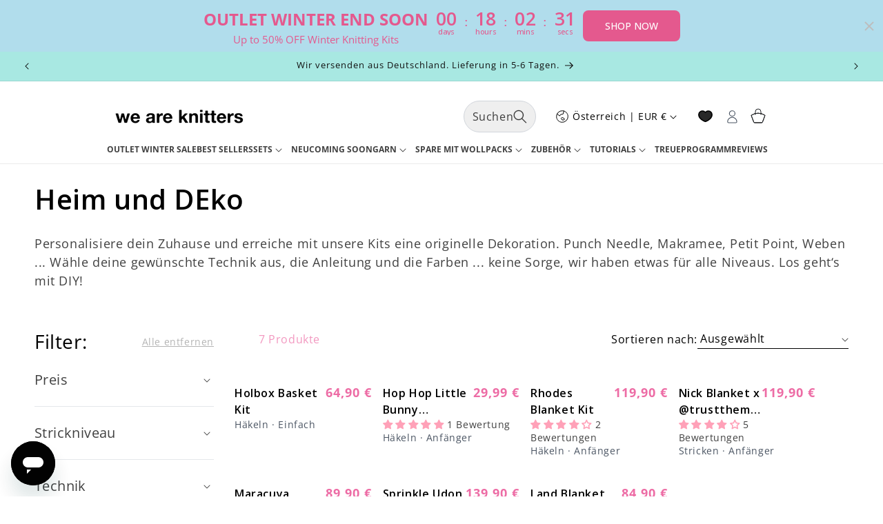

--- FILE ---
content_type: text/css
request_url: https://www.weareknitters.de/cdn/shop/t/59/assets/infinite-scroll.css?v=156085957861224464431762207017
body_size: -274
content:
#infinite-scroll-loading,#infinite-scroll-end{display:none;justify-content:center;align-items:center;padding:40px 20px;text-align:center;width:100%}#infinite-scroll-loading{flex-direction:column;gap:16px}#infinite-scroll-loading .loading__spinner{position:relative;width:3rem;height:3rem}.infinite-scroll-error{display:flex;flex-direction:column;gap:16px;align-items:center;padding:20px}.infinite-scroll-error p{margin:0;color:rgb(var(--color-foreground));opacity:.7}.infinite-scroll-error .button{margin-top:8px}#infinite-scroll-end{border-top:1px solid rgba(var(--color-foreground),.1);margin-top:40px}#infinite-scroll-end p{margin:0;color:rgb(var(--color-foreground));font-size:14px;opacity:.5;font-style:italic}.infinite-scroll-enabled .pagination-wrapper{display:none}@media screen and (max-width: 749px){#infinite-scroll-loading,#infinite-scroll-end{padding:30px 16px}#infinite-scroll-loading p,#infinite-scroll-end p{font-size:13px}}@keyframes fadeInUp{0%{opacity:0;transform:translateY(20px)}to{opacity:1;transform:translateY(0)}}.infinite-scroll-loaded{animation:fadeInUp .3s ease-out}
/*# sourceMappingURL=/cdn/shop/t/59/assets/infinite-scroll.css.map?v=156085957861224464431762207017 */


--- FILE ---
content_type: text/css
request_url: https://www.weareknitters.de/cdn/shop/t/59/assets/goshop-component-card.css?v=99072863452595198731755781814
body_size: -383
content:
.goshop-product-card-wrapper{--shadow-horizontal-offset: var(--product-card-shadow-horizontal-offset);--shadow-vertical-offset: var(--product-card-shadow-vertical-offset);--shadow-blur-radius: var(--product-card-shadow-blur-radius);--shadow-opacity: var(--product-card-shadow-opacity);--text-alignment: var(--product-card-text-alignment)}.goshop-product-card-border{border:var(--product-card-border-width) solid rgba(0,0,0,var(--product-card-border-opacity));border-radius:var(--product-card-corner-radius)}.goshop-product-card-wrapper .goshop-product-card-image{position:absolute;top:0;right:0;bottom:0;left:0;width:100%;height:100%;object-fit:cover;transition:opacity var(--duration-default) ease;transform:none;z-index:1}.goshop-product-card-image--secondary{opacity:0;transition:opacity var(--duration-default) ease;z-index:2}.goshop-product-card-wrapper:hover .goshop-product-card-image--secondary{opacity:1}.goshop-product-card-wrapper:hover .goshop-product-card-image:not(.goshop-product-card-image--secondary){opacity:0}.goshop-overlay-container{position:absolute;top:0;left:0;width:100%;height:100%;display:flex;flex-direction:column;justify-content:space-between;align-items:flex-start;pointer-events:none}.goshop-overlay-container>*,.goshop-overlay-container .quick-add{pointer-events:auto}.goshop-overlay-container .quick-add{display:none!important}.goshop-product-card-image-wrapper{filter:drop-shadow(var(--shadow-horizontal-offset) var(--shadow-vertical-offset) var(--shadow-blur-radius) rgba(var(--color-shadow),var(--shadow-opacity)))}.goshop-submit-button{height:100%!important;width:100%!important}
/*# sourceMappingURL=/cdn/shop/t/59/assets/goshop-component-card.css.map?v=99072863452595198731755781814 */


--- FILE ---
content_type: text/javascript; charset=utf-8
request_url: https://www.weareknitters.de/products/rhodes-blanket.js
body_size: 758
content:
{"id":10715717206334,"title":"Rhodes Blanket Kit","handle":"rhodes-blanket","description":"\u003cspan data-mce-fragment=\"1\"\u003eUnsere Rhodos-Decke ist perfekt für Anfänger. Wir glauben, dass Basteln eine beruhigende Meditation ist, und wir versichern Ihnen, dass dieses Set Ihren Geist beruhigen wird. Diese weiche und schöne Decke wird Ihr Zuhause zu einem echten Zuhause machen!\u003c\/span\u003e","published_at":"2023-12-15T03:20:39+01:00","created_at":"2023-12-15T03:20:39+01:00","vendor":"We are knitters","type":"Bausätze","tags":["Best Sellers","bestsellerdiscount","bundle","home","Kits"],"price":10990,"price_min":10990,"price_max":11990,"available":true,"price_varies":true,"compare_at_price":null,"compare_at_price_min":0,"compare_at_price_max":0,"compare_at_price_varies":false,"variants":[{"id":48164413571390,"title":"1 \/ 5mm Häkelnadeln","option1":"1","option2":"5mm Häkelnadeln","option3":null,"sku":"RHODSBLK","requires_shipping":true,"taxable":true,"featured_image":null,"available":true,"name":"Rhodes Blanket Kit - 1 \/ 5mm Häkelnadeln","public_title":"1 \/ 5mm Häkelnadeln","options":["1","5mm Häkelnadeln"],"price":11990,"weight":1100,"compare_at_price":null,"inventory_management":null,"barcode":null,"quantity_rule":{"min":1,"max":null,"increment":1},"quantity_price_breaks":[],"requires_selling_plan":false,"selling_plan_allocations":[]},{"id":48164413604158,"title":"1 \/ Ohne Nadeln","option1":"1","option2":"Ohne Nadeln","option3":null,"sku":"RHODSBLK","requires_shipping":true,"taxable":true,"featured_image":null,"available":true,"name":"Rhodes Blanket Kit - 1 \/ Ohne Nadeln","public_title":"1 \/ Ohne Nadeln","options":["1","Ohne Nadeln"],"price":10990,"weight":1100,"compare_at_price":null,"inventory_management":null,"barcode":null,"quantity_rule":{"min":1,"max":null,"increment":1},"quantity_price_breaks":[],"requires_selling_plan":false,"selling_plan_allocations":[]}],"images":["\/\/cdn.shopify.com\/s\/files\/1\/0833\/5009\/4142\/files\/crochet-pima-cotton-rhodes-blanket_en-01.jpg?v=1703103733","\/\/cdn.shopify.com\/s\/files\/1\/0833\/5009\/4142\/files\/crochet-pima-cotton-rhodes-blanket_en-02.jpg?v=1703103733","\/\/cdn.shopify.com\/s\/files\/1\/0833\/5009\/4142\/files\/crochet-pima-cotton-rhodes-blanket_en-03.jpg?v=1703103733","\/\/cdn.shopify.com\/s\/files\/1\/0833\/5009\/4142\/files\/crochet-pima-cotton-rhodes-blanket_en-04.jpg?v=1703103734","\/\/cdn.shopify.com\/s\/files\/1\/0833\/5009\/4142\/files\/crochet-pima-cotton-rhodes-blanket-salmon_en-02_4ef32790-c309-491a-8a85-209d36eadbcd.jpg?v=1721309564","\/\/cdn.shopify.com\/s\/files\/1\/0833\/5009\/4142\/files\/rhodes_blanket.2_8e2d1a70-9887-465b-8d25-32752ac8c400.jpg?v=1721309566","\/\/cdn.shopify.com\/s\/files\/1\/0833\/5009\/4142\/files\/fichaproducto01-EN_1ce5560a-ae88-4a74-9ed6-bf6f3a80ee24.png?v=1721299438","\/\/cdn.shopify.com\/s\/files\/1\/0833\/5009\/4142\/files\/fichaproducto02-EN_fbcc943a-8f0a-4485-bb90-efe2093b4f8a.png?v=1721299441","\/\/cdn.shopify.com\/s\/files\/1\/0833\/5009\/4142\/files\/quote04_5f1aef4b-004f-4b57-8b80-5cae3c42eb4b.jpg?v=1721313791"],"featured_image":"\/\/cdn.shopify.com\/s\/files\/1\/0833\/5009\/4142\/files\/crochet-pima-cotton-rhodes-blanket_en-01.jpg?v=1703103733","options":[{"name":"Farbe","position":1,"values":["1"]},{"name":"Nadeln","position":2,"values":["5mm Häkelnadeln","Ohne Nadeln"]}],"url":"\/products\/rhodes-blanket","media":[{"alt":null,"id":36625036247358,"position":1,"preview_image":{"aspect_ratio":0.719,"height":1500,"width":1079,"src":"https:\/\/cdn.shopify.com\/s\/files\/1\/0833\/5009\/4142\/files\/crochet-pima-cotton-rhodes-blanket_en-01.jpg?v=1703103733"},"aspect_ratio":0.719,"height":1500,"media_type":"image","src":"https:\/\/cdn.shopify.com\/s\/files\/1\/0833\/5009\/4142\/files\/crochet-pima-cotton-rhodes-blanket_en-01.jpg?v=1703103733","width":1079},{"alt":null,"id":36625036312894,"position":2,"preview_image":{"aspect_ratio":0.719,"height":1500,"width":1079,"src":"https:\/\/cdn.shopify.com\/s\/files\/1\/0833\/5009\/4142\/files\/crochet-pima-cotton-rhodes-blanket_en-02.jpg?v=1703103733"},"aspect_ratio":0.719,"height":1500,"media_type":"image","src":"https:\/\/cdn.shopify.com\/s\/files\/1\/0833\/5009\/4142\/files\/crochet-pima-cotton-rhodes-blanket_en-02.jpg?v=1703103733","width":1079},{"alt":null,"id":36625036345662,"position":3,"preview_image":{"aspect_ratio":0.719,"height":1500,"width":1079,"src":"https:\/\/cdn.shopify.com\/s\/files\/1\/0833\/5009\/4142\/files\/crochet-pima-cotton-rhodes-blanket_en-03.jpg?v=1703103733"},"aspect_ratio":0.719,"height":1500,"media_type":"image","src":"https:\/\/cdn.shopify.com\/s\/files\/1\/0833\/5009\/4142\/files\/crochet-pima-cotton-rhodes-blanket_en-03.jpg?v=1703103733","width":1079},{"alt":null,"id":36625036378430,"position":4,"preview_image":{"aspect_ratio":0.719,"height":1500,"width":1079,"src":"https:\/\/cdn.shopify.com\/s\/files\/1\/0833\/5009\/4142\/files\/crochet-pima-cotton-rhodes-blanket_en-04.jpg?v=1703103734"},"aspect_ratio":0.719,"height":1500,"media_type":"image","src":"https:\/\/cdn.shopify.com\/s\/files\/1\/0833\/5009\/4142\/files\/crochet-pima-cotton-rhodes-blanket_en-04.jpg?v=1703103734","width":1079},{"alt":null,"id":40909141672254,"position":5,"preview_image":{"aspect_ratio":0.719,"height":1500,"width":1079,"src":"https:\/\/cdn.shopify.com\/s\/files\/1\/0833\/5009\/4142\/files\/crochet-pima-cotton-rhodes-blanket-salmon_en-02_4ef32790-c309-491a-8a85-209d36eadbcd.jpg?v=1721309564"},"aspect_ratio":0.719,"height":1500,"media_type":"image","src":"https:\/\/cdn.shopify.com\/s\/files\/1\/0833\/5009\/4142\/files\/crochet-pima-cotton-rhodes-blanket-salmon_en-02_4ef32790-c309-491a-8a85-209d36eadbcd.jpg?v=1721309564","width":1079},{"alt":null,"id":40909141836094,"position":6,"preview_image":{"aspect_ratio":0.719,"height":1500,"width":1079,"src":"https:\/\/cdn.shopify.com\/s\/files\/1\/0833\/5009\/4142\/files\/rhodes_blanket.2_8e2d1a70-9887-465b-8d25-32752ac8c400.jpg?v=1721309566"},"aspect_ratio":0.719,"height":1500,"media_type":"image","src":"https:\/\/cdn.shopify.com\/s\/files\/1\/0833\/5009\/4142\/files\/rhodes_blanket.2_8e2d1a70-9887-465b-8d25-32752ac8c400.jpg?v=1721309566","width":1079},{"alt":null,"id":40907987091774,"position":7,"preview_image":{"aspect_ratio":0.719,"height":1500,"width":1079,"src":"https:\/\/cdn.shopify.com\/s\/files\/1\/0833\/5009\/4142\/files\/fichaproducto01-EN_1ce5560a-ae88-4a74-9ed6-bf6f3a80ee24.png?v=1721299438"},"aspect_ratio":0.719,"height":1500,"media_type":"image","src":"https:\/\/cdn.shopify.com\/s\/files\/1\/0833\/5009\/4142\/files\/fichaproducto01-EN_1ce5560a-ae88-4a74-9ed6-bf6f3a80ee24.png?v=1721299438","width":1079},{"alt":null,"id":40907987910974,"position":8,"preview_image":{"aspect_ratio":0.719,"height":1500,"width":1079,"src":"https:\/\/cdn.shopify.com\/s\/files\/1\/0833\/5009\/4142\/files\/fichaproducto02-EN_fbcc943a-8f0a-4485-bb90-efe2093b4f8a.png?v=1721299441"},"aspect_ratio":0.719,"height":1500,"media_type":"image","src":"https:\/\/cdn.shopify.com\/s\/files\/1\/0833\/5009\/4142\/files\/fichaproducto02-EN_fbcc943a-8f0a-4485-bb90-efe2093b4f8a.png?v=1721299441","width":1079},{"alt":null,"id":40909797818686,"position":9,"preview_image":{"aspect_ratio":0.719,"height":1500,"width":1079,"src":"https:\/\/cdn.shopify.com\/s\/files\/1\/0833\/5009\/4142\/files\/quote04_5f1aef4b-004f-4b57-8b80-5cae3c42eb4b.jpg?v=1721313791"},"aspect_ratio":0.719,"height":1500,"media_type":"image","src":"https:\/\/cdn.shopify.com\/s\/files\/1\/0833\/5009\/4142\/files\/quote04_5f1aef4b-004f-4b57-8b80-5cae3c42eb4b.jpg?v=1721313791","width":1079}],"requires_selling_plan":false,"selling_plan_groups":[]}

--- FILE ---
content_type: text/javascript; charset=utf-8
request_url: https://www.weareknitters.de/products/hop-hop-little-bunny-amigurumi.js
body_size: 723
content:
{"id":10792379285822,"title":"Hop Hop Little Bunny Amigurumi Kit","handle":"hop-hop-little-bunny-amigurumi","description":"\u003cp\u003e\u003cmeta charset=\"utf-8\"\u003e\u003cmeta charset=\"utf-8\"\u003e\u003cspan data-mce-fragment=\"1\"\u003eDieses charmante Kit enthält alles, was Sie brauchen, um Ihr eigenes entzückendes Fisch amigurumi zu kreieren - ein weiches, liebenswertes Plüschspielzeug. Tauchen Sie mit hochwertiger Baumwolle in die Welt von Amigurumi ein Wole, ein Häkelhaken und ein detaillierter Musterführer. \u003c\/span\u003e\u003cbr\u003e\u003c\/p\u003e","published_at":"2024-01-31T18:56:31+01:00","created_at":"2024-01-31T18:56:31+01:00","vendor":"We are knitters","type":"Kits","tags":["Best Sellers","bundle","home","Kits"],"price":2499,"price_min":2499,"price_max":2999,"available":true,"price_varies":true,"compare_at_price":null,"compare_at_price_min":0,"compare_at_price_max":0,"compare_at_price_varies":false,"variants":[{"id":48636598583614,"title":"1 \/ 3mm Häkelnadel","option1":"1","option2":"3mm Häkelnadel","option3":null,"sku":"HOPAM","requires_shipping":true,"taxable":true,"featured_image":null,"available":true,"name":"Hop Hop Little Bunny Amigurumi Kit - 1 \/ 3mm Häkelnadel","public_title":"1 \/ 3mm Häkelnadel","options":["1","3mm Häkelnadel"],"price":2999,"weight":0,"compare_at_price":null,"inventory_management":null,"barcode":null,"quantity_rule":{"min":1,"max":null,"increment":1},"quantity_price_breaks":[],"requires_selling_plan":false,"selling_plan_allocations":[]},{"id":50898391826750,"title":"1 \/ Ohne Nadeln","option1":"1","option2":"Ohne Nadeln","option3":null,"sku":"HOPAM","requires_shipping":true,"taxable":true,"featured_image":null,"available":true,"name":"Hop Hop Little Bunny Amigurumi Kit - 1 \/ Ohne Nadeln","public_title":"1 \/ Ohne Nadeln","options":["1","Ohne Nadeln"],"price":2499,"weight":0,"compare_at_price":null,"inventory_management":null,"barcode":"","quantity_rule":{"min":1,"max":null,"increment":1},"quantity_price_breaks":[],"requires_selling_plan":false,"selling_plan_allocations":[]},{"id":48636598681918,"title":"2 \/ 3mm Häkelnadel","option1":"2","option2":"3mm Häkelnadel","option3":null,"sku":"HOPAM","requires_shipping":true,"taxable":true,"featured_image":null,"available":true,"name":"Hop Hop Little Bunny Amigurumi Kit - 2 \/ 3mm Häkelnadel","public_title":"2 \/ 3mm Häkelnadel","options":["2","3mm Häkelnadel"],"price":2999,"weight":0,"compare_at_price":null,"inventory_management":null,"barcode":null,"quantity_rule":{"min":1,"max":null,"increment":1},"quantity_price_breaks":[],"requires_selling_plan":false,"selling_plan_allocations":[]},{"id":50898391859518,"title":"2 \/ Ohne Nadeln","option1":"2","option2":"Ohne Nadeln","option3":null,"sku":"HOPAM","requires_shipping":true,"taxable":true,"featured_image":null,"available":true,"name":"Hop Hop Little Bunny Amigurumi Kit - 2 \/ Ohne Nadeln","public_title":"2 \/ Ohne Nadeln","options":["2","Ohne Nadeln"],"price":2499,"weight":0,"compare_at_price":null,"inventory_management":null,"barcode":"","quantity_rule":{"min":1,"max":null,"increment":1},"quantity_price_breaks":[],"requires_selling_plan":false,"selling_plan_allocations":[]}],"images":["\/\/cdn.shopify.com\/s\/files\/1\/0833\/5009\/4142\/files\/crochet-kit-mini-cotton-amigurumi-hop-hop-little-bunny_1-pink-_1.jpg?v=1747039833","\/\/cdn.shopify.com\/s\/files\/1\/0833\/5009\/4142\/files\/crochet-kit-mini-cotton-amigurumi-hop-hop-little-bunny_kit-pink_21615b41-1dbc-4bed-8605-ed00b6277186.jpg?v=1747039833","\/\/cdn.shopify.com\/s\/files\/1\/0833\/5009\/4142\/files\/fichaproducto02-EN_7c14882a-35c6-4821-8ddc-d32a7e038ade.png?v=1747039833","\/\/cdn.shopify.com\/s\/files\/1\/0833\/5009\/4142\/files\/fichaproducto01-EN_6412fdb7-6a4d-41da-ab89-1ff3e10d3151.png?v=1747039833","\/\/cdn.shopify.com\/s\/files\/1\/0833\/5009\/4142\/files\/quote02_337a9923-d171-482b-8e02-bf45fb25f0f5.jpg?v=1747039833"],"featured_image":"\/\/cdn.shopify.com\/s\/files\/1\/0833\/5009\/4142\/files\/crochet-kit-mini-cotton-amigurumi-hop-hop-little-bunny_1-pink-_1.jpg?v=1747039833","options":[{"name":"Farbe","position":1,"values":["1","2"]},{"name":"Nadeln","position":2,"values":["3mm Häkelnadel","Ohne Nadeln"]}],"url":"\/products\/hop-hop-little-bunny-amigurumi","media":[{"alt":null,"id":42877309714750,"position":1,"preview_image":{"aspect_ratio":0.719,"height":1500,"width":1079,"src":"https:\/\/cdn.shopify.com\/s\/files\/1\/0833\/5009\/4142\/files\/crochet-kit-mini-cotton-amigurumi-hop-hop-little-bunny_1-pink-_1.jpg?v=1747039833"},"aspect_ratio":0.719,"height":1500,"media_type":"image","src":"https:\/\/cdn.shopify.com\/s\/files\/1\/0833\/5009\/4142\/files\/crochet-kit-mini-cotton-amigurumi-hop-hop-little-bunny_1-pink-_1.jpg?v=1747039833","width":1079},{"alt":null,"id":42877309681982,"position":2,"preview_image":{"aspect_ratio":0.719,"height":1500,"width":1079,"src":"https:\/\/cdn.shopify.com\/s\/files\/1\/0833\/5009\/4142\/files\/crochet-kit-mini-cotton-amigurumi-hop-hop-little-bunny_kit-pink_21615b41-1dbc-4bed-8605-ed00b6277186.jpg?v=1747039833"},"aspect_ratio":0.719,"height":1500,"media_type":"image","src":"https:\/\/cdn.shopify.com\/s\/files\/1\/0833\/5009\/4142\/files\/crochet-kit-mini-cotton-amigurumi-hop-hop-little-bunny_kit-pink_21615b41-1dbc-4bed-8605-ed00b6277186.jpg?v=1747039833","width":1079},{"alt":null,"id":40908171936062,"position":3,"preview_image":{"aspect_ratio":0.719,"height":1500,"width":1079,"src":"https:\/\/cdn.shopify.com\/s\/files\/1\/0833\/5009\/4142\/files\/fichaproducto02-EN_7c14882a-35c6-4821-8ddc-d32a7e038ade.png?v=1747039833"},"aspect_ratio":0.719,"height":1500,"media_type":"image","src":"https:\/\/cdn.shopify.com\/s\/files\/1\/0833\/5009\/4142\/files\/fichaproducto02-EN_7c14882a-35c6-4821-8ddc-d32a7e038ade.png?v=1747039833","width":1079},{"alt":null,"id":40908171444542,"position":4,"preview_image":{"aspect_ratio":0.719,"height":1500,"width":1079,"src":"https:\/\/cdn.shopify.com\/s\/files\/1\/0833\/5009\/4142\/files\/fichaproducto01-EN_6412fdb7-6a4d-41da-ab89-1ff3e10d3151.png?v=1747039833"},"aspect_ratio":0.719,"height":1500,"media_type":"image","src":"https:\/\/cdn.shopify.com\/s\/files\/1\/0833\/5009\/4142\/files\/fichaproducto01-EN_6412fdb7-6a4d-41da-ab89-1ff3e10d3151.png?v=1747039833","width":1079},{"alt":null,"id":40909947109694,"position":5,"preview_image":{"aspect_ratio":0.719,"height":1500,"width":1079,"src":"https:\/\/cdn.shopify.com\/s\/files\/1\/0833\/5009\/4142\/files\/quote02_337a9923-d171-482b-8e02-bf45fb25f0f5.jpg?v=1747039833"},"aspect_ratio":0.719,"height":1500,"media_type":"image","src":"https:\/\/cdn.shopify.com\/s\/files\/1\/0833\/5009\/4142\/files\/quote02_337a9923-d171-482b-8e02-bf45fb25f0f5.jpg?v=1747039833","width":1079}],"requires_selling_plan":false,"selling_plan_groups":[]}

--- FILE ---
content_type: text/javascript; charset=utf-8
request_url: https://www.weareknitters.de/products/land-blanket-kit-yummy-yarn-version.js
body_size: 1098
content:
{"id":12142938095934,"title":"Land Blanket Kit - Yummy Yarn Version","handle":"land-blanket-kit-yummy-yarn-version","description":"\u003cp\u003eWhether used in your living room or as a lightweight topper on long journeys, our Land Blanket is an everyday essential. Made from pure Wool, this style feels blissfully soft against the skin. Knit this easy kit and forget about the cold!\u003c\/p\u003e","published_at":"2025-10-30T04:51:16+01:00","created_at":"2025-10-27T23:22:12+01:00","vendor":"We are knitters","type":"Kits","tags":["Best Sellers","bundle","Collab","fijos","Gift Guide","home","kits","yummypricing"],"price":7490,"price_min":7490,"price_max":8490,"available":true,"price_varies":true,"compare_at_price":null,"compare_at_price_min":0,"compare_at_price_max":0,"compare_at_price_varies":false,"variants":[{"id":52468771914046,"title":"1 \/ 15mm Straight Knitting Needles","option1":"1","option2":"15mm Straight Knitting Needles","option3":null,"sku":"LABL-YUM","requires_shipping":true,"taxable":true,"featured_image":null,"available":true,"name":"Land Blanket Kit - Yummy Yarn Version - 1 \/ 15mm Straight Knitting Needles","public_title":"1 \/ 15mm Straight Knitting Needles","options":["1","15mm Straight Knitting Needles"],"price":8490,"weight":1100,"compare_at_price":null,"inventory_management":null,"barcode":null,"quantity_rule":{"min":1,"max":null,"increment":1},"quantity_price_breaks":[],"requires_selling_plan":false,"selling_plan_allocations":[]},{"id":52468771946814,"title":"1 \/ 15mm Circular Knitting Needles","option1":"1","option2":"15mm Circular Knitting Needles","option3":null,"sku":"LABL-YUM","requires_shipping":true,"taxable":true,"featured_image":null,"available":true,"name":"Land Blanket Kit - Yummy Yarn Version - 1 \/ 15mm Circular Knitting Needles","public_title":"1 \/ 15mm Circular Knitting Needles","options":["1","15mm Circular Knitting Needles"],"price":8490,"weight":1100,"compare_at_price":null,"inventory_management":null,"barcode":null,"quantity_rule":{"min":1,"max":null,"increment":1},"quantity_price_breaks":[],"requires_selling_plan":false,"selling_plan_allocations":[]},{"id":52468771979582,"title":"1 \/ Without needles","option1":"1","option2":"Without needles","option3":null,"sku":"LABL-YUM","requires_shipping":true,"taxable":true,"featured_image":null,"available":true,"name":"Land Blanket Kit - Yummy Yarn Version - 1 \/ Without needles","public_title":"1 \/ Without needles","options":["1","Without needles"],"price":7490,"weight":1100,"compare_at_price":null,"inventory_management":null,"barcode":null,"quantity_rule":{"min":1,"max":null,"increment":1},"quantity_price_breaks":[],"requires_selling_plan":false,"selling_plan_allocations":[]},{"id":52468772012350,"title":"2 \/ 15mm Straight Knitting Needles","option1":"2","option2":"15mm Straight Knitting Needles","option3":null,"sku":"LABL-YUM","requires_shipping":true,"taxable":true,"featured_image":null,"available":true,"name":"Land Blanket Kit - Yummy Yarn Version - 2 \/ 15mm Straight Knitting Needles","public_title":"2 \/ 15mm Straight Knitting Needles","options":["2","15mm Straight Knitting Needles"],"price":8490,"weight":1100,"compare_at_price":null,"inventory_management":null,"barcode":null,"quantity_rule":{"min":1,"max":null,"increment":1},"quantity_price_breaks":[],"requires_selling_plan":false,"selling_plan_allocations":[]},{"id":52468772045118,"title":"2 \/ 15mm Circular Knitting Needles","option1":"2","option2":"15mm Circular Knitting Needles","option3":null,"sku":"LABL-YUM","requires_shipping":true,"taxable":true,"featured_image":null,"available":true,"name":"Land Blanket Kit - Yummy Yarn Version - 2 \/ 15mm Circular Knitting Needles","public_title":"2 \/ 15mm Circular Knitting Needles","options":["2","15mm Circular Knitting Needles"],"price":8490,"weight":1100,"compare_at_price":null,"inventory_management":null,"barcode":null,"quantity_rule":{"min":1,"max":null,"increment":1},"quantity_price_breaks":[],"requires_selling_plan":false,"selling_plan_allocations":[]},{"id":52468772077886,"title":"2 \/ Without needles","option1":"2","option2":"Without needles","option3":null,"sku":"LABL-YUM","requires_shipping":true,"taxable":true,"featured_image":null,"available":true,"name":"Land Blanket Kit - Yummy Yarn Version - 2 \/ Without needles","public_title":"2 \/ Without needles","options":["2","Without needles"],"price":7490,"weight":1100,"compare_at_price":null,"inventory_management":null,"barcode":null,"quantity_rule":{"min":1,"max":null,"increment":1},"quantity_price_breaks":[],"requires_selling_plan":false,"selling_plan_allocations":[]},{"id":52468772110654,"title":"3 \/ 15mm Straight Knitting Needles","option1":"3","option2":"15mm Straight Knitting Needles","option3":null,"sku":"LABL-YUM","requires_shipping":true,"taxable":true,"featured_image":null,"available":true,"name":"Land Blanket Kit - Yummy Yarn Version - 3 \/ 15mm Straight Knitting Needles","public_title":"3 \/ 15mm Straight Knitting Needles","options":["3","15mm Straight Knitting Needles"],"price":8490,"weight":1100,"compare_at_price":null,"inventory_management":null,"barcode":null,"quantity_rule":{"min":1,"max":null,"increment":1},"quantity_price_breaks":[],"requires_selling_plan":false,"selling_plan_allocations":[]},{"id":52468772143422,"title":"3 \/ 15mm Circular Knitting Needles","option1":"3","option2":"15mm Circular Knitting Needles","option3":null,"sku":"LABL-YUM","requires_shipping":true,"taxable":true,"featured_image":null,"available":true,"name":"Land Blanket Kit - Yummy Yarn Version - 3 \/ 15mm Circular Knitting Needles","public_title":"3 \/ 15mm Circular Knitting Needles","options":["3","15mm Circular Knitting Needles"],"price":8490,"weight":1100,"compare_at_price":null,"inventory_management":null,"barcode":null,"quantity_rule":{"min":1,"max":null,"increment":1},"quantity_price_breaks":[],"requires_selling_plan":false,"selling_plan_allocations":[]},{"id":52468772176190,"title":"3 \/ Without needles","option1":"3","option2":"Without needles","option3":null,"sku":"LABL-YUM","requires_shipping":true,"taxable":true,"featured_image":null,"available":true,"name":"Land Blanket Kit - Yummy Yarn Version - 3 \/ Without needles","public_title":"3 \/ Without needles","options":["3","Without needles"],"price":7490,"weight":1100,"compare_at_price":null,"inventory_management":null,"barcode":null,"quantity_rule":{"min":1,"max":null,"increment":1},"quantity_price_breaks":[],"requires_selling_plan":false,"selling_plan_allocations":[]}],"images":["\/\/cdn.shopify.com\/s\/files\/1\/0833\/5009\/4142\/files\/land-yummy01.jpg?v=1761658231","\/\/cdn.shopify.com\/s\/files\/1\/0833\/5009\/4142\/files\/knitting-kit-wool-land-blanket_en-01.jpg?v=1761667792","\/\/cdn.shopify.com\/s\/files\/1\/0833\/5009\/4142\/files\/swatch-land-blanket.jpg?v=1761667792","\/\/cdn.shopify.com\/s\/files\/1\/0833\/5009\/4142\/files\/knitting-kit-wool-land-blanket_en-03.jpg?v=1761667792","\/\/cdn.shopify.com\/s\/files\/1\/0833\/5009\/4142\/files\/knitting-kit-wool-land-blanket_en-02.jpg?v=1761667792","\/\/cdn.shopify.com\/s\/files\/1\/0833\/5009\/4142\/files\/knitting-kit-wool-land-blanket_en-04_1.jpg?v=1761667792","\/\/cdn.shopify.com\/s\/files\/1\/0833\/5009\/4142\/files\/fichaproducto01-EN_4422b23d-19e2-4e06-ab4c-d92c7756542e.png?v=1761667792","\/\/cdn.shopify.com\/s\/files\/1\/0833\/5009\/4142\/files\/fichaproducto02-EN_429a6e33-0d2e-4a20-a45f-6d89cc99975c.png?v=1761667792","\/\/cdn.shopify.com\/s\/files\/1\/0833\/5009\/4142\/files\/quote03_c957808d-cf82-4cf0-86da-713cb4bd35ac.jpg?v=1761667792"],"featured_image":"\/\/cdn.shopify.com\/s\/files\/1\/0833\/5009\/4142\/files\/land-yummy01.jpg?v=1761658231","options":[{"name":"Farbe","position":1,"values":["1","2","3"]},{"name":"Nadeln","position":2,"values":["15mm Straight Knitting Needles","15mm Circular Knitting Needles","Without needles"]}],"url":"\/products\/land-blanket-kit-yummy-yarn-version","media":[{"alt":null,"id":43742154293566,"position":1,"preview_image":{"aspect_ratio":0.719,"height":1500,"width":1079,"src":"https:\/\/cdn.shopify.com\/s\/files\/1\/0833\/5009\/4142\/files\/land-yummy01.jpg?v=1761658231"},"aspect_ratio":0.719,"height":1500,"media_type":"image","src":"https:\/\/cdn.shopify.com\/s\/files\/1\/0833\/5009\/4142\/files\/land-yummy01.jpg?v=1761658231","width":1079},{"alt":null,"id":36625008361790,"position":2,"preview_image":{"aspect_ratio":0.719,"height":1500,"width":1079,"src":"https:\/\/cdn.shopify.com\/s\/files\/1\/0833\/5009\/4142\/files\/knitting-kit-wool-land-blanket_en-01.jpg?v=1761667792"},"aspect_ratio":0.719,"height":1500,"media_type":"image","src":"https:\/\/cdn.shopify.com\/s\/files\/1\/0833\/5009\/4142\/files\/knitting-kit-wool-land-blanket_en-01.jpg?v=1761667792","width":1079},{"alt":null,"id":43063853482302,"position":3,"preview_image":{"aspect_ratio":0.719,"height":1500,"width":1079,"src":"https:\/\/cdn.shopify.com\/s\/files\/1\/0833\/5009\/4142\/files\/swatch-land-blanket.jpg?v=1761667792"},"aspect_ratio":0.719,"height":1500,"media_type":"image","src":"https:\/\/cdn.shopify.com\/s\/files\/1\/0833\/5009\/4142\/files\/swatch-land-blanket.jpg?v=1761667792","width":1079},{"alt":null,"id":36625008394558,"position":4,"preview_image":{"aspect_ratio":0.719,"height":1500,"width":1079,"src":"https:\/\/cdn.shopify.com\/s\/files\/1\/0833\/5009\/4142\/files\/knitting-kit-wool-land-blanket_en-03.jpg?v=1761667792"},"aspect_ratio":0.719,"height":1500,"media_type":"image","src":"https:\/\/cdn.shopify.com\/s\/files\/1\/0833\/5009\/4142\/files\/knitting-kit-wool-land-blanket_en-03.jpg?v=1761667792","width":1079},{"alt":null,"id":36625008427326,"position":5,"preview_image":{"aspect_ratio":0.72,"height":1499,"width":1079,"src":"https:\/\/cdn.shopify.com\/s\/files\/1\/0833\/5009\/4142\/files\/knitting-kit-wool-land-blanket_en-02.jpg?v=1761667792"},"aspect_ratio":0.72,"height":1499,"media_type":"image","src":"https:\/\/cdn.shopify.com\/s\/files\/1\/0833\/5009\/4142\/files\/knitting-kit-wool-land-blanket_en-02.jpg?v=1761667792","width":1079},{"alt":null,"id":36625008460094,"position":6,"preview_image":{"aspect_ratio":0.719,"height":1500,"width":1079,"src":"https:\/\/cdn.shopify.com\/s\/files\/1\/0833\/5009\/4142\/files\/knitting-kit-wool-land-blanket_en-04_1.jpg?v=1761667792"},"aspect_ratio":0.719,"height":1500,"media_type":"image","src":"https:\/\/cdn.shopify.com\/s\/files\/1\/0833\/5009\/4142\/files\/knitting-kit-wool-land-blanket_en-04_1.jpg?v=1761667792","width":1079},{"alt":null,"id":40907995644222,"position":7,"preview_image":{"aspect_ratio":0.719,"height":1500,"width":1079,"src":"https:\/\/cdn.shopify.com\/s\/files\/1\/0833\/5009\/4142\/files\/fichaproducto01-EN_4422b23d-19e2-4e06-ab4c-d92c7756542e.png?v=1761667792"},"aspect_ratio":0.719,"height":1500,"media_type":"image","src":"https:\/\/cdn.shopify.com\/s\/files\/1\/0833\/5009\/4142\/files\/fichaproducto01-EN_4422b23d-19e2-4e06-ab4c-d92c7756542e.png?v=1761667792","width":1079},{"alt":null,"id":40907995873598,"position":8,"preview_image":{"aspect_ratio":0.719,"height":1500,"width":1079,"src":"https:\/\/cdn.shopify.com\/s\/files\/1\/0833\/5009\/4142\/files\/fichaproducto02-EN_429a6e33-0d2e-4a20-a45f-6d89cc99975c.png?v=1761667792"},"aspect_ratio":0.719,"height":1500,"media_type":"image","src":"https:\/\/cdn.shopify.com\/s\/files\/1\/0833\/5009\/4142\/files\/fichaproducto02-EN_429a6e33-0d2e-4a20-a45f-6d89cc99975c.png?v=1761667792","width":1079},{"alt":null,"id":40909812433214,"position":9,"preview_image":{"aspect_ratio":0.719,"height":1500,"width":1079,"src":"https:\/\/cdn.shopify.com\/s\/files\/1\/0833\/5009\/4142\/files\/quote03_c957808d-cf82-4cf0-86da-713cb4bd35ac.jpg?v=1761667792"},"aspect_ratio":0.719,"height":1500,"media_type":"image","src":"https:\/\/cdn.shopify.com\/s\/files\/1\/0833\/5009\/4142\/files\/quote03_c957808d-cf82-4cf0-86da-713cb4bd35ac.jpg?v=1761667792","width":1079}],"requires_selling_plan":false,"selling_plan_groups":[]}

--- FILE ---
content_type: text/json
request_url: https://conf.config-security.com/model
body_size: 84
content:
{"title":"recommendation AI model (keras)","structure":"release_id=0x58:7f:6b:43:78:2d:59:50:66:52:4a:72:69:3f:79:5d:79:4a:29:57:58:2a:3d:6e:5c:24:50:67:3a;keras;834mnbsp3ydml9y0bcixczn7e2k21ka9kiimktgafsl8zlyyfjdorm65m409h4lhzzwkwb5b","weights":"../weights/587f6b43.h5","biases":"../biases/587f6b43.h5"}

--- FILE ---
content_type: text/javascript; charset=utf-8
request_url: https://www.weareknitters.de/products/nick-blanket.js
body_size: 751
content:
{"id":10715715862846,"title":"Nick Blanket x @trustthemojo Kit","handle":"nick-blanket","description":"\u003cspan\u003eUnser Nick Blanket x @morganem2 Kit ist ein Strickkit mit einer unserer Lieblingsfasern, The Wool, die für ihre Dicke bekannt ist und sich daher perfekt für Anfänger eignet. Es wird mit 15-mm-Nadeln gestrickt. Beginnen Sie ein neues Hobby mit diesem perfekten Set, um als eines Ihrer ersten Projekte in die Welt des Strickens einzutauchen.\u003c\/span\u003e","published_at":"2023-12-15T03:19:58+01:00","created_at":"2023-12-15T03:19:58+01:00","vendor":"We are knitters","type":"Bausätze","tags":["Best Sellers","bundle","Collab","fijos","Gift Guide","home","kits"],"price":10990,"price_min":10990,"price_max":11990,"available":true,"price_varies":true,"compare_at_price":null,"compare_at_price_min":0,"compare_at_price_max":0,"compare_at_price_varies":false,"variants":[{"id":48164389454142,"title":"1.0 \/ 15 mm Stricknadeln","option1":"1","option2":"15 mm Stricknadeln","option3":null,"sku":"NICK","requires_shipping":true,"taxable":true,"featured_image":null,"available":true,"name":"Nick Blanket x @trustthemojo Kit - 1.0 \/ 15 mm Stricknadeln","public_title":"1.0 \/ 15 mm Stricknadeln","options":["1","15 mm Stricknadeln"],"price":11990,"weight":1100,"compare_at_price":null,"inventory_management":null,"barcode":null,"quantity_rule":{"min":1,"max":null,"increment":1},"quantity_price_breaks":[],"requires_selling_plan":false,"selling_plan_allocations":[]},{"id":48164389486910,"title":"1.0 \/ 15 mm Rundstricknadeln","option1":"1","option2":"15 mm Rundstricknadeln","option3":null,"sku":"NICK","requires_shipping":true,"taxable":true,"featured_image":null,"available":true,"name":"Nick Blanket x @trustthemojo Kit - 1.0 \/ 15 mm Rundstricknadeln","public_title":"1.0 \/ 15 mm Rundstricknadeln","options":["1","15 mm Rundstricknadeln"],"price":11990,"weight":1100,"compare_at_price":null,"inventory_management":null,"barcode":null,"quantity_rule":{"min":1,"max":null,"increment":1},"quantity_price_breaks":[],"requires_selling_plan":false,"selling_plan_allocations":[]},{"id":48164389519678,"title":"1.0 \/ Ohne Nadeln","option1":"1","option2":"Ohne Nadeln","option3":null,"sku":"NICK","requires_shipping":true,"taxable":true,"featured_image":null,"available":true,"name":"Nick Blanket x @trustthemojo Kit - 1.0 \/ Ohne Nadeln","public_title":"1.0 \/ Ohne Nadeln","options":["1","Ohne Nadeln"],"price":10990,"weight":1100,"compare_at_price":null,"inventory_management":null,"barcode":null,"quantity_rule":{"min":1,"max":null,"increment":1},"quantity_price_breaks":[],"requires_selling_plan":false,"selling_plan_allocations":[]}],"images":["\/\/cdn.shopify.com\/s\/files\/1\/0833\/5009\/4142\/files\/nick_1.jpg?v=1703103674","\/\/cdn.shopify.com\/s\/files\/1\/0833\/5009\/4142\/files\/contenido_glovo_1.png?v=1704907441","\/\/cdn.shopify.com\/s\/files\/1\/0833\/5009\/4142\/files\/nick_blanket_kit.jpg?v=1704907441","\/\/cdn.shopify.com\/s\/files\/1\/0833\/5009\/4142\/files\/fichaproducto01-EN_f9ed8bc7-125e-4978-90aa-4500155ffbf9.png?v=1721300221","\/\/cdn.shopify.com\/s\/files\/1\/0833\/5009\/4142\/files\/fichaproducto02-EN_2566ea83-a22e-42cb-b3b1-c72aec88b1ee.png?v=1721300222","\/\/cdn.shopify.com\/s\/files\/1\/0833\/5009\/4142\/files\/quote03_e0f4e37d-f5a0-4481-8ebd-c3b561bce08c.jpg?v=1721314225"],"featured_image":"\/\/cdn.shopify.com\/s\/files\/1\/0833\/5009\/4142\/files\/nick_1.jpg?v=1703103674","options":[{"name":"Farbe","position":1,"values":["1"]},{"name":"Nadeln","position":2,"values":["15 mm Stricknadeln","15 mm Rundstricknadeln","Ohne Nadeln"]}],"url":"\/products\/nick-blanket","media":[{"alt":null,"id":36625012654398,"position":1,"preview_image":{"aspect_ratio":0.719,"height":1500,"width":1079,"src":"https:\/\/cdn.shopify.com\/s\/files\/1\/0833\/5009\/4142\/files\/nick_1.jpg?v=1703103674"},"aspect_ratio":0.719,"height":1500,"media_type":"image","src":"https:\/\/cdn.shopify.com\/s\/files\/1\/0833\/5009\/4142\/files\/nick_1.jpg?v=1703103674","width":1079},{"alt":null,"id":36625012752702,"position":2,"preview_image":{"aspect_ratio":0.719,"height":740,"width":532,"src":"https:\/\/cdn.shopify.com\/s\/files\/1\/0833\/5009\/4142\/files\/contenido_glovo_1.png?v=1704907441"},"aspect_ratio":0.719,"height":740,"media_type":"image","src":"https:\/\/cdn.shopify.com\/s\/files\/1\/0833\/5009\/4142\/files\/contenido_glovo_1.png?v=1704907441","width":532},{"alt":null,"id":36625012687166,"position":3,"preview_image":{"aspect_ratio":0.719,"height":4016,"width":2889,"src":"https:\/\/cdn.shopify.com\/s\/files\/1\/0833\/5009\/4142\/files\/nick_blanket_kit.jpg?v=1704907441"},"aspect_ratio":0.719,"height":4016,"media_type":"image","src":"https:\/\/cdn.shopify.com\/s\/files\/1\/0833\/5009\/4142\/files\/nick_blanket_kit.jpg?v=1704907441","width":2889},{"alt":null,"id":40908072485182,"position":4,"preview_image":{"aspect_ratio":0.719,"height":1500,"width":1079,"src":"https:\/\/cdn.shopify.com\/s\/files\/1\/0833\/5009\/4142\/files\/fichaproducto01-EN_f9ed8bc7-125e-4978-90aa-4500155ffbf9.png?v=1721300221"},"aspect_ratio":0.719,"height":1500,"media_type":"image","src":"https:\/\/cdn.shopify.com\/s\/files\/1\/0833\/5009\/4142\/files\/fichaproducto01-EN_f9ed8bc7-125e-4978-90aa-4500155ffbf9.png?v=1721300221","width":1079},{"alt":null,"id":40908072550718,"position":5,"preview_image":{"aspect_ratio":0.719,"height":1500,"width":1079,"src":"https:\/\/cdn.shopify.com\/s\/files\/1\/0833\/5009\/4142\/files\/fichaproducto02-EN_2566ea83-a22e-42cb-b3b1-c72aec88b1ee.png?v=1721300222"},"aspect_ratio":0.719,"height":1500,"media_type":"image","src":"https:\/\/cdn.shopify.com\/s\/files\/1\/0833\/5009\/4142\/files\/fichaproducto02-EN_2566ea83-a22e-42cb-b3b1-c72aec88b1ee.png?v=1721300222","width":1079},{"alt":null,"id":40909880197438,"position":6,"preview_image":{"aspect_ratio":0.719,"height":1500,"width":1079,"src":"https:\/\/cdn.shopify.com\/s\/files\/1\/0833\/5009\/4142\/files\/quote03_e0f4e37d-f5a0-4481-8ebd-c3b561bce08c.jpg?v=1721314225"},"aspect_ratio":0.719,"height":1500,"media_type":"image","src":"https:\/\/cdn.shopify.com\/s\/files\/1\/0833\/5009\/4142\/files\/quote03_e0f4e37d-f5a0-4481-8ebd-c3b561bce08c.jpg?v=1721314225","width":1079}],"requires_selling_plan":false,"selling_plan_groups":[]}

--- FILE ---
content_type: text/javascript
request_url: https://www.weareknitters.de/cdn/shop/t/59/assets/infinite-scroll.js?v=179752905920600704621762207017
body_size: 1493
content:
class InfiniteScroll{constructor(){if(this.productGrid=document.querySelector("#product-grid"),this.loadingIndicator=document.querySelector("#infinite-scroll-loading"),this.endMessage=document.querySelector("#infinite-scroll-end"),!this.productGrid||!this.loadingIndicator||!this.endMessage)return;this.isLoading=!1,this.isEnabled=!0,this.isFetching=!1,this.threshold=800,this.fetchTimeout=15e3,this.loadedProductIds=new Set,this.abortController=null;const urlParams=new URLSearchParams(window.location.search);this.currentPage=parseInt(urlParams.get("page"))||1,this.trackInitialProducts(),this.extractPaginationInfo(),this.hasMorePages&&(this.attachScrollListener(),this.hidePagination()),this.setupFacetListeners(),this.setupBrowserNavigation()}trackInitialProducts(){this.productGrid.querySelectorAll("[data-product-id]").forEach(product=>{const productCard=product.querySelector("[data-product-id]"),productId=productCard?productCard.getAttribute("data-product-id"):null;productId&&this.loadedProductIds.add(productId)})}extractPaginationInfo(){this.paginationWrapper=document.querySelector(".pagination-wrapper");const paginationLinks=document.querySelectorAll(".pagination__item[href]");if(paginationLinks.length===0){this.totalPages=1,this.hasMorePages=!1;return}let maxPage=this.currentPage;paginationLinks.forEach(link=>{try{const url=new URL(link.href,window.location.origin),page=parseInt(url.searchParams.get("page"))||1;page>maxPage&&(maxPage=page)}catch(e){console.error("Error extracting pagination info",e)}}),this.totalPages=maxPage,this.hasMorePages=this.currentPage<this.totalPages}hidePagination(){this.paginationWrapper&&(this.paginationWrapper.style.display="none")}showPagination(){this.paginationWrapper&&(this.paginationWrapper.style.display="")}attachScrollListener(){this.handleScroll=this.handleScroll.bind(this),this.scrollListener=this.debounce(this.handleScroll,100),window.addEventListener("scroll",this.scrollListener,{passive:!0})}detachScrollListener(){this.scrollListener&&window.removeEventListener("scroll",this.scrollListener)}handleScroll(){if(!this.isEnabled||this.isLoading||this.isFetching||!this.hasMorePages||!document.body.contains(this.productGrid))return;const scrollTop=window.pageYOffset||document.documentElement.scrollTop,windowHeight=window.innerHeight,gridBottom=this.productGrid.getBoundingClientRect().bottom+scrollTop,scrollBottom=scrollTop+windowHeight;gridBottom-scrollBottom<this.threshold&&this.loadNextPage()}async loadNextPage(){if(this.isLoading||this.isFetching||!this.hasMorePages)return;this.isLoading=!0,this.isFetching=!0,this.showLoading();const nextPage=this.currentPage+1;this.abortController=new AbortController;const timeoutId=setTimeout(()=>this.abortController.abort(),this.fetchTimeout);try{const url=new URL(window.location.href);url.searchParams.set("page",nextPage);const response=await fetch(url.toString(),{signal:this.abortController.signal});if(clearTimeout(timeoutId),!response.ok)throw new Error(`HTTP ${response.status}: ${response.statusText}`);const html=await response.text(),newProducts=new DOMParser().parseFromString(html,"text/html").querySelectorAll("#product-grid > li");if(newProducts.length>0){if(!document.body.contains(this.productGrid)){this.isFetching=!1;return}this.appendProducts(newProducts),this.currentPage=nextPage,this.hasMorePages=nextPage<this.totalPages,window.history.replaceState({page:nextPage},"",url.toString()),this.reinitializeDynamicFeatures()}else this.hasMorePages=!1}catch(error){clearTimeout(timeoutId),error.name==="AbortError"?this.showError("Tempo esgotado ao carregar produtos"):this.showError("Erro ao carregar mais produtos")}finally{this.isLoading=!1,this.isFetching=!1,this.hideLoading(),this.abortController=null}}appendProducts(products){let appendedCount=0;products.forEach(product=>{if(product.querySelector('[data-product-hidden="true"]'))return;const productCard=product.querySelector("[data-product-id]"),productId=productCard?productCard.getAttribute("data-product-id"):null;if(productId&&this.loadedProductIds.has(productId)||!document.body.contains(this.productGrid))return;const clone=product.cloneNode(!0);clone.classList.add("infinite-scroll-loaded"),clone.style.animationDelay=`${appendedCount*.02}s`,this.productGrid.appendChild(clone),productId&&this.loadedProductIds.add(productId),appendedCount++})}reinitializeDynamicFeatures(){typeof window.Shopify<"u"&&this.productGrid.querySelectorAll("quick-add-button").forEach(button=>{button&&typeof button.init=="function"&&button.init()}),typeof window.ScrollAnimation<"u"&&window.ScrollAnimation.triggerAnimations()}setupFacetListeners(){document.addEventListener("facet-updated",()=>{this.reset()});const productGridContainer=document.getElementById("ProductGridContainer");productGridContainer&&(this.gridObserver=new MutationObserver(mutations=>{mutations.some(mutation=>Array.from(mutation.removedNodes).some(node=>node.id==="product-grid"||node.querySelector&&node.querySelector("#product-grid")))&&this.reset()}),this.gridObserver.observe(productGridContainer,{childList:!0,subtree:!1}))}setupBrowserNavigation(){window.addEventListener("popstate",event=>{event.state?.page&&(this.currentPage=event.state.page,this.isEnabled=!1)})}reconnectDOM(){return new Promise(resolve=>{if(this.loadingIndicator=document.querySelector("#infinite-scroll-loading"),this.endMessage=document.querySelector("#infinite-scroll-end"),this.productGrid=document.querySelector("#product-grid"),this.paginationWrapper=document.querySelector(".pagination-wrapper"),this.loadingIndicator&&this.endMessage&&this.productGrid){resolve(!0);return}const container=document.getElementById("ProductGridContainer");if(!container){resolve(!1);return}const observer=new MutationObserver(()=>{this.loadingIndicator=document.querySelector("#infinite-scroll-loading"),this.endMessage=document.querySelector("#infinite-scroll-end"),this.productGrid=document.querySelector("#product-grid"),this.paginationWrapper=document.querySelector(".pagination-wrapper"),this.loadingIndicator&&this.endMessage&&this.productGrid&&(observer.disconnect(),resolve(!0))});observer.observe(container,{childList:!0,subtree:!0}),setTimeout(()=>{observer.disconnect(),resolve(!1)},2e3)})}async reset(){if(this.abortController&&this.abortController.abort(),this.currentPage=1,this.isLoading=!1,this.isFetching=!1,this.loadedProductIds.clear(),this.hideLoading(),!await this.reconnectDOM()){this.isEnabled=!1,this.showPagination();return}this.trackInitialProducts(),this.extractPaginationInfo(),this.hidePagination(),this.endMessage&&(this.endMessage.style.display="none"),this.hasMorePages&&(this.isEnabled=!0)}showLoading(){if((!this.loadingIndicator||!document.body.contains(this.loadingIndicator))&&this.reconnectDOM(),this.loadingIndicator){this.loadingIndicator.style.display="flex";const spinner=this.loadingIndicator.querySelector(".loading__spinner");spinner&&spinner.classList.remove("hidden")}}hideLoading(){if((!this.loadingIndicator||!document.body.contains(this.loadingIndicator))&&this.reconnectDOM(),this.loadingIndicator){this.loadingIndicator.style.display="none";const spinner=this.loadingIndicator.querySelector(".loading__spinner");spinner&&spinner.classList.add("hidden")}}showError(message="Error loading more products"){this.loadingIndicator&&(this.loadingIndicator.innerHTML=`
        <div class="infinite-scroll-error">
          <p>${message}</p>
          <button type="button" class="button button--secondary" onclick="window.infiniteScroll.retry()">
            Try again
          </button>
        </div>
      `,this.loadingIndicator.style.display="flex")}retry(){this.isLoading=!1,this.isFetching=!1,this.hideLoading(),this.loadingIndicator&&(this.loadingIndicator.innerHTML=`
        <div class="loading__spinner">
          <svg aria-hidden="true" focusable="false" class="spinner" viewBox="0 0 66 66" xmlns="http://www.w3.org/2000/svg">
            <circle class="path" fill="none" stroke-width="6" cx="33" cy="33" r="30"></circle>
          </svg>
        </div>
      `),this.loadNextPage()}destroy(){this.isEnabled=!1,this.abortController&&this.abortController.abort(),this.gridObserver&&this.gridObserver.disconnect(),this.detachScrollListener(),this.showPagination(),this.hideLoading(),this.endMessage&&(this.endMessage.style.display="none")}debounce(func,wait){let timeout;const context=this;return function(...args){const later=()=>{clearTimeout(timeout),func.apply(context,args)};clearTimeout(timeout),timeout=setTimeout(later,wait)}}}document.readyState==="loading"?document.addEventListener("DOMContentLoaded",()=>{window.infiniteScroll=new InfiniteScroll}):window.infiniteScroll=new InfiniteScroll;
//# sourceMappingURL=/cdn/shop/t/59/assets/infinite-scroll.js.map?v=179752905920600704621762207017


--- FILE ---
content_type: text/javascript; charset=utf-8
request_url: https://www.weareknitters.de/products/sprinkle-udon-blanket-kit.js
body_size: 963
content:
{"id":11826760450366,"title":"Sprinkle Udon Blanket Kit","handle":"sprinkle-udon-blanket-kit","description":"Unsere Sprinkle Udon-Decke ist ein einfaches Set. Flach gestrickt im Samenstich, fühlt sich dieses Modell herrlich weich auf der Haut an. Legen Sie sie über Ihr Bett oder Ihren Lieblingssessel, um Ihr Zuhause besonders gemütlich zu machen! Unsere Sprinkle Udon-Decke ist ein schönes Geschenk für einen neuen Hausbesitzer.","published_at":"2025-04-02T13:33:27+02:00","created_at":"2025-03-06T14:17:41+01:00","vendor":"We are knitters","type":"Bausätze","tags":["Accessories","Best Sellers","bundle","home","Kits","simple"],"price":12990,"price_min":12990,"price_max":13990,"available":true,"price_varies":true,"compare_at_price":null,"compare_at_price_min":0,"compare_at_price_max":0,"compare_at_price_varies":false,"variants":[{"id":51416232886590,"title":"1.0 \/ 15 mm Stricknadeln","option1":"1","option2":"15 mm Stricknadeln","option3":null,"sku":"SPUB","requires_shipping":true,"taxable":true,"featured_image":null,"available":true,"name":"Sprinkle Udon Blanket Kit - 1.0 \/ 15 mm Stricknadeln","public_title":"1.0 \/ 15 mm Stricknadeln","options":["1","15 mm Stricknadeln"],"price":13990,"weight":1300,"compare_at_price":null,"inventory_management":null,"barcode":null,"quantity_rule":{"min":1,"max":null,"increment":1},"quantity_price_breaks":[],"requires_selling_plan":false,"selling_plan_allocations":[]},{"id":51416232919358,"title":"1.0 \/ 15 mm Rundstricknadeln","option1":"1","option2":"15 mm Rundstricknadeln","option3":null,"sku":"SPUB","requires_shipping":true,"taxable":true,"featured_image":null,"available":true,"name":"Sprinkle Udon Blanket Kit - 1.0 \/ 15 mm Rundstricknadeln","public_title":"1.0 \/ 15 mm Rundstricknadeln","options":["1","15 mm Rundstricknadeln"],"price":13990,"weight":1300,"compare_at_price":null,"inventory_management":null,"barcode":null,"quantity_rule":{"min":1,"max":null,"increment":1},"quantity_price_breaks":[],"requires_selling_plan":false,"selling_plan_allocations":[]},{"id":51416232952126,"title":"1.0 \/ Ohne Nadeln","option1":"1","option2":"Ohne Nadeln","option3":null,"sku":"SPUB","requires_shipping":true,"taxable":true,"featured_image":null,"available":true,"name":"Sprinkle Udon Blanket Kit - 1.0 \/ Ohne Nadeln","public_title":"1.0 \/ Ohne Nadeln","options":["1","Ohne Nadeln"],"price":12990,"weight":1300,"compare_at_price":null,"inventory_management":null,"barcode":null,"quantity_rule":{"min":1,"max":null,"increment":1},"quantity_price_breaks":[],"requires_selling_plan":false,"selling_plan_allocations":[]},{"id":51416246812990,"title":"2.0 \/ 15 mm Stricknadeln","option1":"2","option2":"15 mm Stricknadeln","option3":null,"sku":"SPUB","requires_shipping":true,"taxable":true,"featured_image":null,"available":true,"name":"Sprinkle Udon Blanket Kit - 2.0 \/ 15 mm Stricknadeln","public_title":"2.0 \/ 15 mm Stricknadeln","options":["2","15 mm Stricknadeln"],"price":13990,"weight":1300,"compare_at_price":null,"inventory_management":null,"barcode":"","quantity_rule":{"min":1,"max":null,"increment":1},"quantity_price_breaks":[],"requires_selling_plan":false,"selling_plan_allocations":[]},{"id":51416246845758,"title":"2.0 \/ 15 mm Rundstricknadeln","option1":"2","option2":"15 mm Rundstricknadeln","option3":null,"sku":"SPUB","requires_shipping":true,"taxable":true,"featured_image":null,"available":true,"name":"Sprinkle Udon Blanket Kit - 2.0 \/ 15 mm Rundstricknadeln","public_title":"2.0 \/ 15 mm Rundstricknadeln","options":["2","15 mm Rundstricknadeln"],"price":13990,"weight":1300,"compare_at_price":null,"inventory_management":null,"barcode":"","quantity_rule":{"min":1,"max":null,"increment":1},"quantity_price_breaks":[],"requires_selling_plan":false,"selling_plan_allocations":[]},{"id":51416246878526,"title":"2.0 \/ Ohne Nadeln","option1":"2","option2":"Ohne Nadeln","option3":null,"sku":"SPUB","requires_shipping":true,"taxable":true,"featured_image":null,"available":true,"name":"Sprinkle Udon Blanket Kit - 2.0 \/ Ohne Nadeln","public_title":"2.0 \/ Ohne Nadeln","options":["2","Ohne Nadeln"],"price":12990,"weight":1300,"compare_at_price":null,"inventory_management":null,"barcode":"","quantity_rule":{"min":1,"max":null,"increment":1},"quantity_price_breaks":[],"requires_selling_plan":false,"selling_plan_allocations":[]}],"images":["\/\/cdn.shopify.com\/s\/files\/1\/0833\/5009\/4142\/files\/Sprinkle-udon-blanket01.jpg?v=1741267211","\/\/cdn.shopify.com\/s\/files\/1\/0833\/5009\/4142\/files\/swatch-eu-udon-sprinkle.jpg?v=1749642087","\/\/cdn.shopify.com\/s\/files\/1\/0833\/5009\/4142\/files\/knitting-kit-wool-Madeira-Wall-Hanging_EN03_79427194-f45d-4556-b09b-1a4d6020ae8c.webp?v=1749642087","\/\/cdn.shopify.com\/s\/files\/1\/0833\/5009\/4142\/files\/Sprinkle-udon-blanket02.jpg?v=1749642087","\/\/cdn.shopify.com\/s\/files\/1\/0833\/5009\/4142\/files\/Sprinkle-udon-blanket03_1.jpg?v=1749642086","\/\/cdn.shopify.com\/s\/files\/1\/0833\/5009\/4142\/files\/Sprinkle-udon-blanket04.jpg?v=1749642086"],"featured_image":"\/\/cdn.shopify.com\/s\/files\/1\/0833\/5009\/4142\/files\/Sprinkle-udon-blanket01.jpg?v=1741267211","options":[{"name":"Farbe","position":1,"values":["1","2"]},{"name":"Nadeln","position":2,"values":["15 mm Stricknadeln","15 mm Rundstricknadeln","Ohne Nadeln"]}],"url":"\/products\/sprinkle-udon-blanket-kit","media":[{"alt":null,"id":42487736238398,"position":1,"preview_image":{"aspect_ratio":0.8,"height":1500,"width":1200,"src":"https:\/\/cdn.shopify.com\/s\/files\/1\/0833\/5009\/4142\/files\/Sprinkle-udon-blanket01.jpg?v=1741267211"},"aspect_ratio":0.8,"height":1500,"media_type":"image","src":"https:\/\/cdn.shopify.com\/s\/files\/1\/0833\/5009\/4142\/files\/Sprinkle-udon-blanket01.jpg?v=1741267211","width":1200},{"alt":null,"id":43062840262974,"position":2,"preview_image":{"aspect_ratio":0.719,"height":1500,"width":1079,"src":"https:\/\/cdn.shopify.com\/s\/files\/1\/0833\/5009\/4142\/files\/swatch-eu-udon-sprinkle.jpg?v=1749642087"},"aspect_ratio":0.719,"height":1500,"media_type":"image","src":"https:\/\/cdn.shopify.com\/s\/files\/1\/0833\/5009\/4142\/files\/swatch-eu-udon-sprinkle.jpg?v=1749642087","width":1079},{"alt":null,"id":42660028940606,"position":3,"preview_image":{"aspect_ratio":0.719,"height":1500,"width":1079,"src":"https:\/\/cdn.shopify.com\/s\/files\/1\/0833\/5009\/4142\/files\/knitting-kit-wool-Madeira-Wall-Hanging_EN03_79427194-f45d-4556-b09b-1a4d6020ae8c.webp?v=1749642087"},"aspect_ratio":0.719,"height":1500,"media_type":"image","src":"https:\/\/cdn.shopify.com\/s\/files\/1\/0833\/5009\/4142\/files\/knitting-kit-wool-Madeira-Wall-Hanging_EN03_79427194-f45d-4556-b09b-1a4d6020ae8c.webp?v=1749642087","width":1079},{"alt":null,"id":42487736303934,"position":4,"preview_image":{"aspect_ratio":0.8,"height":1500,"width":1200,"src":"https:\/\/cdn.shopify.com\/s\/files\/1\/0833\/5009\/4142\/files\/Sprinkle-udon-blanket02.jpg?v=1749642087"},"aspect_ratio":0.8,"height":1500,"media_type":"image","src":"https:\/\/cdn.shopify.com\/s\/files\/1\/0833\/5009\/4142\/files\/Sprinkle-udon-blanket02.jpg?v=1749642087","width":1200},{"alt":null,"id":42487736336702,"position":5,"preview_image":{"aspect_ratio":0.8,"height":1500,"width":1200,"src":"https:\/\/cdn.shopify.com\/s\/files\/1\/0833\/5009\/4142\/files\/Sprinkle-udon-blanket03_1.jpg?v=1749642086"},"aspect_ratio":0.8,"height":1500,"media_type":"image","src":"https:\/\/cdn.shopify.com\/s\/files\/1\/0833\/5009\/4142\/files\/Sprinkle-udon-blanket03_1.jpg?v=1749642086","width":1200},{"alt":null,"id":42487736369470,"position":6,"preview_image":{"aspect_ratio":0.8,"height":1500,"width":1200,"src":"https:\/\/cdn.shopify.com\/s\/files\/1\/0833\/5009\/4142\/files\/Sprinkle-udon-blanket04.jpg?v=1749642086"},"aspect_ratio":0.8,"height":1500,"media_type":"image","src":"https:\/\/cdn.shopify.com\/s\/files\/1\/0833\/5009\/4142\/files\/Sprinkle-udon-blanket04.jpg?v=1749642086","width":1200}],"requires_selling_plan":false,"selling_plan_groups":[]}

--- FILE ---
content_type: text/javascript; charset=utf-8
request_url: https://www.weareknitters.de/products/maracuya-sweater-cl1.js
body_size: 1191
content:
{"id":10715714289982,"title":"Maracuya Sweater Kit","handle":"maracuya-sweater-cl1","description":"Dieses Strickprojekt für Fortgeschrittene wird zu Ihrem Lieblingspullover, wenn Sie eine zusätzliche Schicht Gemütlichkeit brauchen. Dieses Projekt wird in einem Stück von oben nach unten in der Runde gestrickt. Dazu beginnen Sie am Halsausschnitt und stricken den Körper und die Ärmel zusammen in der Runde, bis Sie die Armausschnitte erreichen. Sobald Sie die Länge der Armausschnitte erreicht haben, arbeiten Sie jedes Teil separat in der Runde, zuerst den Körper, wobei Sie die Ärmel zurückhalten, dann jeden einzelnen Ärmel.","published_at":"2025-02-24T11:45:54+01:00","created_at":"2023-12-15T03:19:05+01:00","vendor":"We are knitters","type":"Bausätze","tags":["bundle","Collab","Descatalogado","home","Kit Descatalogado","Kits"],"price":7990,"price_min":7990,"price_max":9490,"available":true,"price_varies":true,"compare_at_price":null,"compare_at_price_min":0,"compare_at_price_max":0,"compare_at_price_varies":false,"variants":[{"id":48164353147198,"title":"1.0 \/ 8mm Rundstricknadeln \/ S","option1":"1","option2":"8mm Rundstricknadeln","option3":"S","sku":"MARAYSW-CL-1","requires_shipping":true,"taxable":true,"featured_image":null,"available":true,"name":"Maracuya Sweater Kit - 1.0 \/ 8mm Rundstricknadeln \/ S","public_title":"1.0 \/ 8mm Rundstricknadeln \/ S","options":["1","8mm Rundstricknadeln","S"],"price":8990,"weight":800,"compare_at_price":null,"inventory_management":null,"barcode":null,"quantity_rule":{"min":1,"max":null,"increment":1},"quantity_price_breaks":[],"requires_selling_plan":false,"selling_plan_allocations":[]},{"id":48164353212734,"title":"1.0 \/ 8mm Rundstricknadeln \/ M","option1":"1","option2":"8mm Rundstricknadeln","option3":"M","sku":"MARAYSW-CL-1","requires_shipping":true,"taxable":true,"featured_image":null,"available":true,"name":"Maracuya Sweater Kit - 1.0 \/ 8mm Rundstricknadeln \/ M","public_title":"1.0 \/ 8mm Rundstricknadeln \/ M","options":["1","8mm Rundstricknadeln","M"],"price":8990,"weight":800,"compare_at_price":null,"inventory_management":null,"barcode":null,"quantity_rule":{"min":1,"max":null,"increment":1},"quantity_price_breaks":[],"requires_selling_plan":false,"selling_plan_allocations":[]},{"id":48164353278270,"title":"1.0 \/ 8mm Rundstricknadeln \/ L","option1":"1","option2":"8mm Rundstricknadeln","option3":"L","sku":"MARAYSW-CL-1","requires_shipping":true,"taxable":true,"featured_image":null,"available":true,"name":"Maracuya Sweater Kit - 1.0 \/ 8mm Rundstricknadeln \/ L","public_title":"1.0 \/ 8mm Rundstricknadeln \/ L","options":["1","8mm Rundstricknadeln","L"],"price":9490,"weight":800,"compare_at_price":null,"inventory_management":null,"barcode":null,"quantity_rule":{"min":1,"max":null,"increment":1},"quantity_price_breaks":[],"requires_selling_plan":false,"selling_plan_allocations":[]},{"id":48164353343806,"title":"1.0 \/ 8mm Rundstricknadeln \/ XL","option1":"1","option2":"8mm Rundstricknadeln","option3":"XL","sku":"MARAYSW-CL-1","requires_shipping":true,"taxable":true,"featured_image":null,"available":true,"name":"Maracuya Sweater Kit - 1.0 \/ 8mm Rundstricknadeln \/ XL","public_title":"1.0 \/ 8mm Rundstricknadeln \/ XL","options":["1","8mm Rundstricknadeln","XL"],"price":9490,"weight":800,"compare_at_price":null,"inventory_management":null,"barcode":null,"quantity_rule":{"min":1,"max":null,"increment":1},"quantity_price_breaks":[],"requires_selling_plan":false,"selling_plan_allocations":[]},{"id":48164353376574,"title":"1.0 \/ Ohne Nadeln \/ S","option1":"1","option2":"Ohne Nadeln","option3":"S","sku":"MARAYSW-CL-1","requires_shipping":true,"taxable":true,"featured_image":null,"available":true,"name":"Maracuya Sweater Kit - 1.0 \/ Ohne Nadeln \/ S","public_title":"1.0 \/ Ohne Nadeln \/ S","options":["1","Ohne Nadeln","S"],"price":7990,"weight":800,"compare_at_price":null,"inventory_management":null,"barcode":null,"quantity_rule":{"min":1,"max":null,"increment":1},"quantity_price_breaks":[],"requires_selling_plan":false,"selling_plan_allocations":[]},{"id":48164353409342,"title":"1.0 \/ Ohne Nadeln \/ M","option1":"1","option2":"Ohne Nadeln","option3":"M","sku":"MARAYSW-CL-1","requires_shipping":true,"taxable":true,"featured_image":null,"available":true,"name":"Maracuya Sweater Kit - 1.0 \/ Ohne Nadeln \/ M","public_title":"1.0 \/ Ohne Nadeln \/ M","options":["1","Ohne Nadeln","M"],"price":7990,"weight":800,"compare_at_price":null,"inventory_management":null,"barcode":null,"quantity_rule":{"min":1,"max":null,"increment":1},"quantity_price_breaks":[],"requires_selling_plan":false,"selling_plan_allocations":[]},{"id":48164353474878,"title":"1.0 \/ Ohne Nadeln \/ L","option1":"1","option2":"Ohne Nadeln","option3":"L","sku":"MARAYSW-CL-1","requires_shipping":true,"taxable":true,"featured_image":null,"available":true,"name":"Maracuya Sweater Kit - 1.0 \/ Ohne Nadeln \/ L","public_title":"1.0 \/ Ohne Nadeln \/ L","options":["1","Ohne Nadeln","L"],"price":8490,"weight":800,"compare_at_price":null,"inventory_management":null,"barcode":null,"quantity_rule":{"min":1,"max":null,"increment":1},"quantity_price_breaks":[],"requires_selling_plan":false,"selling_plan_allocations":[]},{"id":48164353540414,"title":"1.0 \/ Ohne Nadeln \/ XL","option1":"1","option2":"Ohne Nadeln","option3":"XL","sku":"MARAYSW-CL-1","requires_shipping":true,"taxable":true,"featured_image":null,"available":true,"name":"Maracuya Sweater Kit - 1.0 \/ Ohne Nadeln \/ XL","public_title":"1.0 \/ Ohne Nadeln \/ XL","options":["1","Ohne Nadeln","XL"],"price":8490,"weight":800,"compare_at_price":null,"inventory_management":null,"barcode":null,"quantity_rule":{"min":1,"max":null,"increment":1},"quantity_price_breaks":[],"requires_selling_plan":false,"selling_plan_allocations":[]}],"images":["\/\/cdn.shopify.com\/s\/files\/1\/0833\/5009\/4142\/files\/knitting-kit-petite-wool-maracuya-sweater_en-01_1_fa20d7ce-3aa4-4a15-bbd4-fb36a497ff0c.jpg?v=1740393916","\/\/cdn.shopify.com\/s\/files\/1\/0833\/5009\/4142\/files\/knitting-kit-petite-wool-maracuya-sweater-forest-green_en-01.jpg?v=1740393916","\/\/cdn.shopify.com\/s\/files\/1\/0833\/5009\/4142\/files\/knitting-kit-petite-wool-maracuya-sweater-forest-green_en-04.jpg?v=1740393916","\/\/cdn.shopify.com\/s\/files\/1\/0833\/5009\/4142\/files\/knitting-kit-petite-wool-maracuya-sweater-forest-green_en-02.jpg?v=1740393916","\/\/cdn.shopify.com\/s\/files\/1\/0833\/5009\/4142\/files\/knitting-kit-petite-wool-maracuya-sweater-forest-green_en-03.jpg?v=1740393915","\/\/cdn.shopify.com\/s\/files\/1\/0833\/5009\/4142\/files\/knitting-kit-petite-wool-maracuya-sweater_en-02_1_d0b91451-8d53-4f4d-87d4-f1f3a09ae24e.jpg?v=1721309186","\/\/cdn.shopify.com\/s\/files\/1\/0833\/5009\/4142\/files\/knitting-kit-petite-wool-maracuya-sweater_en-04_1_dab990c9-5cdd-46bd-b355-84fc104e30d1.jpg?v=1721309189"],"featured_image":"\/\/cdn.shopify.com\/s\/files\/1\/0833\/5009\/4142\/files\/knitting-kit-petite-wool-maracuya-sweater_en-01_1_fa20d7ce-3aa4-4a15-bbd4-fb36a497ff0c.jpg?v=1740393916","options":[{"name":"Farbe","position":1,"values":["1"]},{"name":"Nadeln","position":2,"values":["8mm Rundstricknadeln","Ohne Nadeln"]},{"name":"Größe","position":3,"values":["S","M","L","XL"]}],"url":"\/products\/maracuya-sweater-cl1","media":[{"alt":null,"id":40909089767742,"position":1,"preview_image":{"aspect_ratio":0.719,"height":1500,"width":1079,"src":"https:\/\/cdn.shopify.com\/s\/files\/1\/0833\/5009\/4142\/files\/knitting-kit-petite-wool-maracuya-sweater_en-01_1_fa20d7ce-3aa4-4a15-bbd4-fb36a497ff0c.jpg?v=1740393916"},"aspect_ratio":0.719,"height":1500,"media_type":"image","src":"https:\/\/cdn.shopify.com\/s\/files\/1\/0833\/5009\/4142\/files\/knitting-kit-petite-wool-maracuya-sweater_en-01_1_fa20d7ce-3aa4-4a15-bbd4-fb36a497ff0c.jpg?v=1740393916","width":1079},{"alt":null,"id":36625004167486,"position":2,"preview_image":{"aspect_ratio":0.719,"height":1500,"width":1079,"src":"https:\/\/cdn.shopify.com\/s\/files\/1\/0833\/5009\/4142\/files\/knitting-kit-petite-wool-maracuya-sweater-forest-green_en-01.jpg?v=1740393916"},"aspect_ratio":0.719,"height":1500,"media_type":"image","src":"https:\/\/cdn.shopify.com\/s\/files\/1\/0833\/5009\/4142\/files\/knitting-kit-petite-wool-maracuya-sweater-forest-green_en-01.jpg?v=1740393916","width":1079},{"alt":null,"id":36625004396862,"position":3,"preview_image":{"aspect_ratio":0.719,"height":1500,"width":1079,"src":"https:\/\/cdn.shopify.com\/s\/files\/1\/0833\/5009\/4142\/files\/knitting-kit-petite-wool-maracuya-sweater-forest-green_en-04.jpg?v=1740393916"},"aspect_ratio":0.719,"height":1500,"media_type":"image","src":"https:\/\/cdn.shopify.com\/s\/files\/1\/0833\/5009\/4142\/files\/knitting-kit-petite-wool-maracuya-sweater-forest-green_en-04.jpg?v=1740393916","width":1079},{"alt":null,"id":36625004265790,"position":4,"preview_image":{"aspect_ratio":0.719,"height":1500,"width":1079,"src":"https:\/\/cdn.shopify.com\/s\/files\/1\/0833\/5009\/4142\/files\/knitting-kit-petite-wool-maracuya-sweater-forest-green_en-02.jpg?v=1740393916"},"aspect_ratio":0.719,"height":1500,"media_type":"image","src":"https:\/\/cdn.shopify.com\/s\/files\/1\/0833\/5009\/4142\/files\/knitting-kit-petite-wool-maracuya-sweater-forest-green_en-02.jpg?v=1740393916","width":1079},{"alt":null,"id":36625004331326,"position":5,"preview_image":{"aspect_ratio":0.719,"height":1500,"width":1079,"src":"https:\/\/cdn.shopify.com\/s\/files\/1\/0833\/5009\/4142\/files\/knitting-kit-petite-wool-maracuya-sweater-forest-green_en-03.jpg?v=1740393915"},"aspect_ratio":0.719,"height":1500,"media_type":"image","src":"https:\/\/cdn.shopify.com\/s\/files\/1\/0833\/5009\/4142\/files\/knitting-kit-petite-wool-maracuya-sweater-forest-green_en-03.jpg?v=1740393915","width":1079},{"alt":null,"id":40909090455870,"position":6,"preview_image":{"aspect_ratio":0.719,"height":1500,"width":1079,"src":"https:\/\/cdn.shopify.com\/s\/files\/1\/0833\/5009\/4142\/files\/knitting-kit-petite-wool-maracuya-sweater_en-02_1_d0b91451-8d53-4f4d-87d4-f1f3a09ae24e.jpg?v=1721309186"},"aspect_ratio":0.719,"height":1500,"media_type":"image","src":"https:\/\/cdn.shopify.com\/s\/files\/1\/0833\/5009\/4142\/files\/knitting-kit-petite-wool-maracuya-sweater_en-02_1_d0b91451-8d53-4f4d-87d4-f1f3a09ae24e.jpg?v=1721309186","width":1079},{"alt":null,"id":40909090783550,"position":7,"preview_image":{"aspect_ratio":0.719,"height":1500,"width":1079,"src":"https:\/\/cdn.shopify.com\/s\/files\/1\/0833\/5009\/4142\/files\/knitting-kit-petite-wool-maracuya-sweater_en-04_1_dab990c9-5cdd-46bd-b355-84fc104e30d1.jpg?v=1721309189"},"aspect_ratio":0.719,"height":1500,"media_type":"image","src":"https:\/\/cdn.shopify.com\/s\/files\/1\/0833\/5009\/4142\/files\/knitting-kit-petite-wool-maracuya-sweater_en-04_1_dab990c9-5cdd-46bd-b355-84fc104e30d1.jpg?v=1721309189","width":1079}],"requires_selling_plan":false,"selling_plan_groups":[]}

--- FILE ---
content_type: text/javascript; charset=utf-8
request_url: https://www.weareknitters.de/products/holbox-basket.js
body_size: 688
content:
{"id":10715711242558,"title":"Holbox Basket Kit","handle":"holbox-basket","description":"Dieses einfache Häkelprojekt wird Sie ein wenig aus Ihrer Komfortzone bringen! Verwenden Sie es als Aufbewahrungskorb für das Bad oder die Küche","published_at":"2023-12-15T03:17:18+01:00","created_at":"2023-12-15T03:17:18+01:00","vendor":"We are knitters","type":"Bausätze","tags":["bundle","home","Kits"],"price":5490,"price_min":5490,"price_max":6490,"available":true,"price_varies":true,"compare_at_price":null,"compare_at_price_min":0,"compare_at_price_max":0,"compare_at_price_varies":false,"variants":[{"id":48164320411966,"title":"1 \/ 5mm Häkelnadeln","option1":"1","option2":"5mm Häkelnadeln","option3":null,"sku":"HOLBO","requires_shipping":true,"taxable":true,"featured_image":null,"available":true,"name":"Holbox Basket Kit - 1 \/ 5mm Häkelnadeln","public_title":"1 \/ 5mm Häkelnadeln","options":["1","5mm Häkelnadeln"],"price":6490,"weight":600,"compare_at_price":null,"inventory_management":null,"barcode":null,"quantity_rule":{"min":1,"max":null,"increment":1},"quantity_price_breaks":[],"requires_selling_plan":false,"selling_plan_allocations":[]},{"id":48164320444734,"title":"1 \/ Ohne Nadeln","option1":"1","option2":"Ohne Nadeln","option3":null,"sku":"HOLBO","requires_shipping":true,"taxable":true,"featured_image":null,"available":true,"name":"Holbox Basket Kit - 1 \/ Ohne Nadeln","public_title":"1 \/ Ohne Nadeln","options":["1","Ohne Nadeln"],"price":5490,"weight":600,"compare_at_price":null,"inventory_management":null,"barcode":null,"quantity_rule":{"min":1,"max":null,"increment":1},"quantity_price_breaks":[],"requires_selling_plan":false,"selling_plan_allocations":[]}],"images":["\/\/cdn.shopify.com\/s\/files\/1\/0833\/5009\/4142\/files\/knitting-kit-cotton-decor-holbox-basket_en-01.jpg?v=1709569286","\/\/cdn.shopify.com\/s\/files\/1\/0833\/5009\/4142\/files\/knitting-kit-cotton-decor-holbox-basket_en-02.jpg?v=1709569286","\/\/cdn.shopify.com\/s\/files\/1\/0833\/5009\/4142\/files\/knitting-kit-cotton-decor-holbox-basket_en-03.jpg?v=1713429621","\/\/cdn.shopify.com\/s\/files\/1\/0833\/5009\/4142\/files\/Holbox-Basket-01SAND.jpg?v=1713429621","\/\/cdn.shopify.com\/s\/files\/1\/0833\/5009\/4142\/files\/HolboxbaskettexturaSAND_1.jpg?v=1713429621"],"featured_image":"\/\/cdn.shopify.com\/s\/files\/1\/0833\/5009\/4142\/files\/knitting-kit-cotton-decor-holbox-basket_en-01.jpg?v=1709569286","options":[{"name":"Farbe","position":1,"values":["1"]},{"name":"Nadeln","position":2,"values":["5mm Häkelnadeln","Ohne Nadeln"]}],"url":"\/products\/holbox-basket","media":[{"alt":null,"id":36624990535998,"position":1,"preview_image":{"aspect_ratio":0.72,"height":1499,"width":1079,"src":"https:\/\/cdn.shopify.com\/s\/files\/1\/0833\/5009\/4142\/files\/knitting-kit-cotton-decor-holbox-basket_en-01.jpg?v=1709569286"},"aspect_ratio":0.72,"height":1499,"media_type":"image","src":"https:\/\/cdn.shopify.com\/s\/files\/1\/0833\/5009\/4142\/files\/knitting-kit-cotton-decor-holbox-basket_en-01.jpg?v=1709569286","width":1079},{"alt":null,"id":36624990601534,"position":2,"preview_image":{"aspect_ratio":0.719,"height":1500,"width":1079,"src":"https:\/\/cdn.shopify.com\/s\/files\/1\/0833\/5009\/4142\/files\/knitting-kit-cotton-decor-holbox-basket_en-02.jpg?v=1709569286"},"aspect_ratio":0.719,"height":1500,"media_type":"image","src":"https:\/\/cdn.shopify.com\/s\/files\/1\/0833\/5009\/4142\/files\/knitting-kit-cotton-decor-holbox-basket_en-02.jpg?v=1709569286","width":1079},{"alt":null,"id":36624990568766,"position":3,"preview_image":{"aspect_ratio":0.719,"height":1669,"width":1200,"src":"https:\/\/cdn.shopify.com\/s\/files\/1\/0833\/5009\/4142\/files\/knitting-kit-cotton-decor-holbox-basket_en-03.jpg?v=1713429621"},"aspect_ratio":0.719,"height":1669,"media_type":"image","src":"https:\/\/cdn.shopify.com\/s\/files\/1\/0833\/5009\/4142\/files\/knitting-kit-cotton-decor-holbox-basket_en-03.jpg?v=1713429621","width":1200},{"alt":null,"id":37664996000062,"position":4,"preview_image":{"aspect_ratio":0.667,"height":1800,"width":1200,"src":"https:\/\/cdn.shopify.com\/s\/files\/1\/0833\/5009\/4142\/files\/Holbox-Basket-01SAND.jpg?v=1713429621"},"aspect_ratio":0.667,"height":1800,"media_type":"image","src":"https:\/\/cdn.shopify.com\/s\/files\/1\/0833\/5009\/4142\/files\/Holbox-Basket-01SAND.jpg?v=1713429621","width":1200},{"alt":null,"id":37664995967294,"position":5,"preview_image":{"aspect_ratio":0.719,"height":1500,"width":1079,"src":"https:\/\/cdn.shopify.com\/s\/files\/1\/0833\/5009\/4142\/files\/HolboxbaskettexturaSAND_1.jpg?v=1713429621"},"aspect_ratio":0.719,"height":1500,"media_type":"image","src":"https:\/\/cdn.shopify.com\/s\/files\/1\/0833\/5009\/4142\/files\/HolboxbaskettexturaSAND_1.jpg?v=1713429621","width":1079}],"requires_selling_plan":false,"selling_plan_groups":[]}